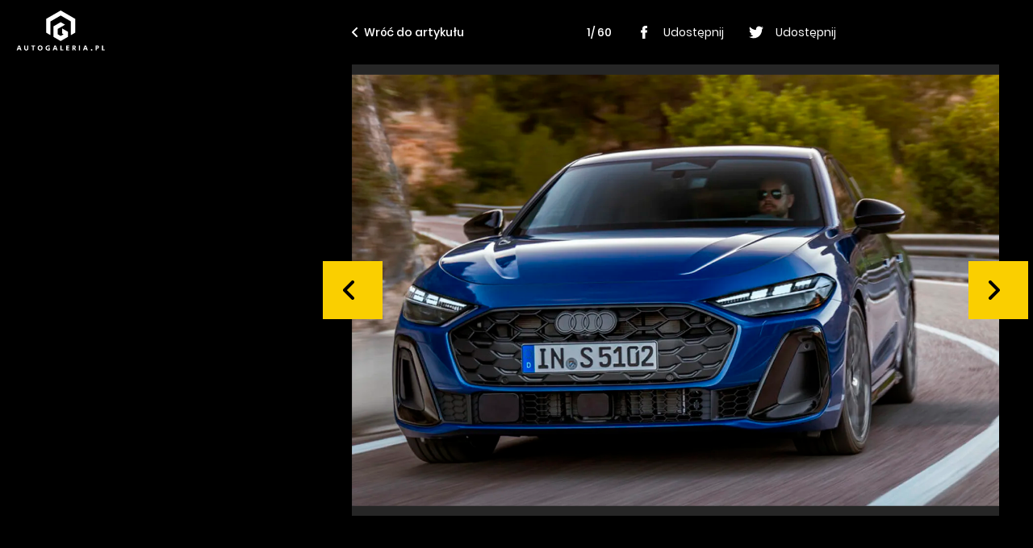

--- FILE ---
content_type: text/html; charset=utf-8
request_url: https://autogaleria.pl/audi-a5-2025-premiera-zdjecia-specyfikacja-silniki/gallery/1
body_size: 8645
content:
<!doctype html>
<html data-n-head-ssr lang="pl" data-n-head="%7B%22lang%22:%7B%22ssr%22:%22pl%22%7D%7D">
  <head >
    <meta data-n-head="ssr" charset="utf-8"><meta data-n-head="ssr" name="robots" content="max-image-preview:large"><meta data-n-head="ssr" name="viewport" content="width=device-width, initial-scale=1"><meta data-n-head="ssr" data-hid="description" name="description" content="Rzetelne testy z najlepszymi zdjęciami, najświeższe wiadomości, publicystyka, rzetelne opinie, pierwsze jazdy, świetne sesje zdjęciowe oraz forum dyskusyjne."><meta data-n-head="ssr" data-hid="keywords" name="keywords" content="nowości motoryzacyjne, motoryzacja, samochody, auto, pierwsza jazda, długi dystans, galeria zdjęć, fotografia, tapety, recenzje, nowości, wiadomości, newsy motoryzacyjne,testy,testy motoryzacyjne,opinie,opinie motoryzacyjne,forum motoryzacyjne,samochody testy,testy samochodów,samochody testy zdjęcia,forum motoryzacyjne,opinie motoryzacyjne eksperci,wywiady,dane techniczne,samochody dane techniczne,auto dane techniczne,motoryzacja dane techniczne,baza danych technicznych,testy samochodów polska,tapety motoryzacyjne,motoryzacja tapety,tapety z samochodami,nowe samochody,targi motoryzacyjne,motoryzacja,opinie,spalanie,zużycie paliwa samochody,spalanie samochody,ceny samochodów, samochody cenniki,cenniki aut,rabaty,samochody,reklamy motoryzacyjne,rzetelne opinie,testy nowych aut"><meta data-n-head="ssr" data-hid="og:title" property="og:title" content="autoGALERIA.pl | Testy, Nowości, Niezależne Opinie"><meta data-n-head="ssr" data-hid="og:url" property="og:url" content="https://autogaleria.pl"><meta data-n-head="ssr" data-hid="og:image" property="og:image" content="https://autogaleria.pl/facebook.jpg"><meta data-n-head="ssr" data-hid="twitter:card" property="twitter:card" content="summary"><meta data-n-head="ssr" data-hid="twitter:site" property="twitter:site" content="@autoGALERIA"><meta data-n-head="ssr" data-hid="charset" charset="utf-8"><meta data-n-head="ssr" data-hid="mobile-web-app-capable" name="mobile-web-app-capable" content="yes"><meta data-n-head="ssr" data-hid="apple-mobile-web-app-title" name="apple-mobile-web-app-title" content="autoGALERIA"><meta data-n-head="ssr" data-hid="author" name="author" content="Sebastian Szczepanski"><meta data-n-head="ssr" data-hid="theme-color" name="theme-color" content="#ffffff"><meta data-n-head="ssr" data-hid="og:type" name="og:type" property="og:type" content="website"><meta data-n-head="ssr" data-hid="og:site_name" name="og:site_name" property="og:site_name" content="autoGALERIA"><meta data-n-head="ssr" data-hid="og:description" name="og:description" property="og:description" content="Rzetelne testy z najlepszymi zdjęciami"><title>autoGALERIA - niezależny portal motoryzacyjny - nowości, testy</title><link data-n-head="ssr" rel="dns-prefetch" href="https://www.google-analytics.com" crossorigin="true"><link data-n-head="ssr" rel="dns-prefetch" href="https://autogaleria.pl" crossorigin="true"><link data-n-head="ssr" rel="dns-prefetch" href="https://www.youtube.com" crossorigin="true"><link data-n-head="ssr" rel="dns-prefetch" href="https://securepubads.g.doubleclick.net" crossorigin="true"><link data-n-head="ssr" rel="dns-prefetch" href="https://tpc.googlesyndication.com" crossorigin="true"><link data-n-head="ssr" rel="alternate" type="application/rss+xml" title="autoGALERIA &amp;raquo; Kanał z wpisami" href="/feed/"><link data-n-head="ssr" rel="icon" type="image/x-icon" href="/favicon/favicon.ico"><link data-n-head="ssr" rel="apple-touch-icon" sizes="57x57" href="/favicon/apple-icon-57x57.png"><link data-n-head="ssr" rel="apple-touch-icon" sizes="60x60" href="/favicon/apple-icon-60x60.png"><link data-n-head="ssr" rel="apple-touch-icon" sizes="72x72" href="/favicon/apple-icon-72x72.png"><link data-n-head="ssr" rel="apple-touch-icon" sizes="76x76" href="/favicon/apple-icon-76x76.png"><link data-n-head="ssr" rel="apple-touch-icon" sizes="114x114" href="/favicon/apple-icon-114x114.png"><link data-n-head="ssr" rel="apple-touch-icon" sizes="120x120" href="/favicon/apple-icon-120x120.png"><link data-n-head="ssr" rel="apple-touch-icon" sizes="144x144" href="/favicon/apple-icon-144x144.png"><link data-n-head="ssr" rel="apple-touch-icon" sizes="152x152" href="/favicon/apple-icon-152x152.png"><link data-n-head="ssr" rel="apple-touch-icon" sizes="180x180" href="/favicon/apple-icon-180x180.png"><link data-n-head="ssr" rel="icon" type="image/png" sizes="192x192" href="/favicon/android-icon-192x192.png"><link data-n-head="ssr" rel="icon" type="image/png" sizes="32x32" href="/favicon/favicon-32x32.png"><link data-n-head="ssr" rel="icon" type="image/png" sizes="96x96" href="/favicon/favicon-96x96.png"><link data-n-head="ssr" rel="icon" type="image/png" sizes="16x16" href="/favicon/favicon-16x16.png"><link data-n-head="ssr" data-hid="shortcut-icon" rel="shortcut icon" href="/_ably/icons/icon_64x64.efb86c.png"><link data-n-head="ssr" data-hid="apple-touch-icon" rel="apple-touch-icon" href="/_ably/icons/icon_512x512.efb86c.png" sizes="512x512"><link data-n-head="ssr" rel="manifest" href="/_ably/manifest.40498063.json" data-hid="manifest"><link rel="preload" href="/_ably/41a2650.js" as="script"><link rel="preload" href="/_ably/ad6f20c.js" as="script"><link rel="preload" href="/_ably/9039098.js" as="script"><link rel="preload" href="/_ably/css/02948a6.css" as="style"><link rel="preload" href="/_ably/cd55e01.js" as="script"><link rel="preload" href="/_ably/css/ddd3851.css" as="style"><link rel="preload" href="/_ably/1b2051f.js" as="script"><link rel="preload" href="/_ably/css/676457b.css" as="style"><link rel="preload" href="/_ably/5f2ef4a.js" as="script"><link rel="stylesheet" href="/_ably/css/02948a6.css"><link rel="stylesheet" href="/_ably/css/ddd3851.css"><link rel="stylesheet" href="/_ably/css/676457b.css">
  </head>
  <body >
    <div data-server-rendered="true" id="__nuxt"><!----><div id="__layout"><div class="l-dark"><div class="l-gallery" data-v-0e863b72><header class="minimal-header" data-v-0e863b72><div class="minimal-header__logo" data-v-0e863b72><a href="/" title="AutoGALLERIA.pl" class="logo nuxt-link-active" data-v-0e863b72><svg width="110" height="56" viewBox="0 0 110 50" xmlns="http://www.w3.org/2000/svg"><g fill="#FFF" fill-rule="evenodd"><path fill-rule="nonzero" d="M55.223.017l-18.06 10.427v17.048l5.426 3.133V13.567l12.634-7.294 12.634 7.294v17.058l5.415-3.126V10.444z"></path><path fill-rule="nonzero" d="M57.028 28.54l1.802 1.04-3.613 2.086v-.006l-3.604-2.081v-6.722l9.028-5.212-5.424-3.131-9.018 5.213v12.982l9.018 5.213 9.03-5.213v-6.256l-7.219-4.168zM4.456 47.016l-.83-2.353-.803 2.353h1.633zm-1.606-3.6h1.606l2.28 6.148H5.352l-.499-1.403H2.435l-.47 1.403H.597l2.252-6.147zm8.354 5.945a2.245 2.245 0 01-.9-.91c-.213-.39-.319-.84-.319-1.352v-3.682h1.348v3.581c0 .455.11.817.328 1.085.218.267.515.401.89.401.376 0 .674-.134.896-.401.221-.268.332-.63.332-1.085v-3.581h1.338v3.682c0 .511-.106.962-.318 1.353-.212.39-.512.694-.9.909-.388.215-.837.323-1.348.323-.51 0-.96-.108-1.347-.323m9.286-4.781h-1.68v-1.163h4.689v1.163h-1.662v4.984H20.49zm10.462 3.387c.305-.363.457-.846.457-1.449 0-.394-.07-.743-.208-1.048a1.586 1.586 0 00-.59-.701 1.587 1.587 0 00-.873-.245c-.326 0-.617.082-.872.245a1.586 1.586 0 00-.59.701 2.508 2.508 0 00-.208 1.048c0 .394.069.742.207 1.043.139.302.334.535.587.702.252.166.544.249.876.249.505 0 .91-.182 1.214-.545m-2.81 1.32a2.745 2.745 0 01-1.076-1.117c-.255-.48-.383-1.03-.383-1.652 0-.628.126-1.181.379-1.661.252-.48.609-.853 1.07-1.117.462-.265.997-.397 1.606-.397.603 0 1.136.13 1.597.392a2.7 2.7 0 011.071 1.103c.252.474.378 1.022.378 1.643 0 .634-.126 1.192-.378 1.675-.252.484-.61.859-1.07 1.127-.462.267-.995.401-1.598.401-.603 0-1.135-.132-1.596-.397m9.872.051a2.613 2.613 0 01-1.14-1.048c-.265-.455-.397-.997-.397-1.624 0-.659.14-1.24.42-1.745.28-.504.674-.895 1.181-1.172.508-.277 1.094-.415 1.759-.415.381 0 .743.043 1.084.129.342.086.645.209.91.369l-.324 1.108a3.146 3.146 0 00-.803-.347 3.198 3.198 0 00-.867-.124 2.15 2.15 0 00-1.076.263 1.82 1.82 0 00-.72.738 2.3 2.3 0 00-.254 1.103c0 .616.186 1.1.559 1.454.372.354.881.53 1.528.53.258 0 .498-.018.72-.054v-1.274h-.776v-1.08h2.003v3.194c-.634.24-1.314.36-2.04.36-.683 0-1.272-.122-1.767-.365m11.09-2.322l-.831-2.353-.803 2.353h1.634zm-1.606-3.6h1.606l2.28 6.148h-1.385l-.498-1.403h-2.419l-.47 1.403h-1.367l2.253-6.147zm7.365.001h1.339V48.4h2.215v1.163h-3.554zm7.247 0h3.737v1.163H63.43v1.227h2.003v1.126H63.43v1.468h2.418v1.163H62.11zm9.479 2.723c.313 0 .561-.08.743-.24.181-.16.272-.376.272-.647 0-.246-.08-.433-.24-.563-.16-.129-.394-.193-.701-.193h-.647v1.643h.573zm-1.856-2.723c.185-.007.53-.01 1.034-.01.51 0 .859.003 1.043.01.702.024 1.225.195 1.57.512.344.317.516.743.516 1.278 0 .456-.115.842-.346 1.159a1.61 1.61 0 01-.964.623c.129.104.261.248.396.429.136.182.324.463.564.845.252.4.507.833.766 1.301H72.76l-1.043-1.938c-.11-.203-.21-.331-.3-.383-.09-.053-.223-.079-.402-.079v2.4h-1.283v-6.147z"></path><path d="M77.782 43.417h1.338v6.147h-1.338z"></path><path d="M86.625 47.016l-.83-2.353-.804 2.353h1.634zm-1.606-3.6h1.606l2.28 6.148H87.52l-.498-1.403h-2.418l-.471 1.403h-1.366l2.252-6.147zm7.823 6.18a.913.913 0 01-.282-.669c0-.264.094-.49.282-.678a.914.914 0 01.669-.282.91.91 0 01.674.282.933.933 0 01.276.678.921.921 0 01-.276.67.91.91 0 01-.674.281.914.914 0 01-.67-.282m7.463-3.318c.302 0 .537-.086.706-.258.17-.173.254-.406.254-.702 0-.541-.298-.812-.895-.812h-.61v1.772h.545zm-1.827-2.861c.178-.006.517-.01 1.015-.01.505 0 .846.004 1.025.01.633.012 1.132.181 1.495.507.363.327.545.779.545 1.357 0 .413-.093.777-.277 1.094a1.872 1.872 0 01-.78.734 2.46 2.46 0 01-1.14.258h-.6v2.197h-1.283v-6.147zm7.818 0h1.338V48.4h2.216v1.163h-3.554z" fill-rule="nonzero"></path></g></svg></a></div> <div class="minimal-header__right" data-v-0e863b72><a href="/audi-a5-2025-premiera-zdjecia-specyfikacja-silniki" class="btn-link back-link nuxt-link-active" data-v-0e863b72><svg width="7" height="12" xmlns="http://www.w3.org/2000/svg" class="btn-link__icon" data-v-0e863b72><path d="M2.414 6l4.293-4.293A1 1 0 005.293.293l-5 5a1 1 0 000 1.414l5 5a1 1 0 001.414-1.414L2.414 6z" fill-rule="evenodd" class="fill-current"></path></svg>
        Wróć do artykułu
      </a> <div class="g-meta" data-v-0e863b72><div class="g-counter" data-v-0e863b72>
          1/ 60
        </div> <a href class="share-link" data-v-0e863b72><svg width="32" height="32" xmlns="http://www.w3.org/2000/svg" class="fill-current share-link__icon" data-v-0e863b72><path d="M12.255 16.522h1.736v7.22c0 .142.115.258.256.258h2.943a.257.257 0 00.256-.258v-7.186h1.995c.13 0 .24-.099.254-.229l.303-2.658a.26.26 0 00-.063-.201.254.254 0 00-.19-.087h-2.3v-1.666c0-.502.269-.757.797-.757h1.503A.257.257 0 0020 10.7V8.26a.257.257 0 00-.255-.258h-2.072c-.014 0-.047-.002-.095-.002-.359 0-1.608.071-2.595.988-1.093 1.017-.941 2.234-.905 2.445v1.948h-1.823a.257.257 0 00-.255.258v2.625c0 .142.114.258.255.258z" fill-rule="evenodd"></path></svg>
          Udostępnij
        </a> <a href class="share-link" data-v-0e863b72><svg width="32" height="32" xmlns="http://www.w3.org/2000/svg" class="fill-current share-link__icon" data-v-0e863b72><path d="M23.16 12.28c.006.162.01.324.01.487 0 4.946-3.714 10.647-10.509 10.647A10.35 10.35 0 017 21.734a7.384 7.384 0 005.468-1.55c-1.616-.03-2.98-1.112-3.45-2.6a3.675 3.675 0 001.667-.063c-1.69-.343-2.962-1.855-2.962-3.67v-.047c.499.28 1.068.449 1.673.468a3.753 3.753 0 01-1.642-3.115c0-.686.181-1.33.5-1.882 1.82 2.265 4.542 3.754 7.611 3.912a3.786 3.786 0 01-.095-.854c0-2.066 1.654-3.743 3.693-3.743 1.062 0 2.02.455 2.696 1.182a7.313 7.313 0 002.346-.909 3.751 3.751 0 01-1.626 2.072 7.267 7.267 0 002.121-.59 7.485 7.485 0 01-1.84 1.936z" fill-rule="evenodd"></path></svg>
          Udostępnij
        </a></div></div></header> <div class="gallery-wrapper" data-v-0e863b72><aside class="aside aside--gallery" data-v-0e863b72><div id="ad36" class="ad ad-placeholder" style="width:300px;height:600px;" data-v-5c76407d data-v-0e863b72></div></aside> <div class="g-wrapper l-gallery__slider" data-v-827a48ec data-v-0e863b72><!----> <div class="gallery" data-v-827a48ec><button class="gallery__control gallery__control--left btn btn--large" data-v-827a48ec><svg width="24" height="24" viewBox="0 0 24 24" xmlns="http://www.w3.org/2000/svg" data-v-827a48ec><g fill="none" fill-rule="evenodd"><path d="M-16-12h48v48h-48z"></path><path d="M4.828 12l8.586-8.586A2 2 0 0010.586.586l-10 10a2 2 0 000 2.828l10 10a2 2 0 002.828-2.828L4.828 12z" class="fill-current"></path></g></svg></button> <!----> <div class="gallery__track" data-v-827a48ec><span data-v-827a48ec><img src="https://autogaleria.pl/content/uploads/2024/07/IMG_0511.webp" alt="" class="gallery-item gallery-item--active" data-v-827a48ec><img src="https://autogaleria.pl/content/uploads/2024/07/IMG_0512.webp" alt="" class="gallery-item" style="display:none;" data-v-827a48ec><img src="https://autogaleria.pl/content/uploads/2024/07/IMG_0513.webp" alt="" class="gallery-item" style="display:none;" data-v-827a48ec><img src="https://autogaleria.pl/content/uploads/2024/07/IMG_0514.webp" alt="" class="gallery-item" style="display:none;" data-v-827a48ec><img src="https://autogaleria.pl/content/uploads/2024/07/IMG_0515.webp" alt="" class="gallery-item" style="display:none;" data-v-827a48ec><img src="https://autogaleria.pl/content/uploads/2024/07/IMG_0516.webp" alt="" class="gallery-item" style="display:none;" data-v-827a48ec><img src="https://autogaleria.pl/content/uploads/2024/07/IMG_0517.webp" alt="" class="gallery-item" style="display:none;" data-v-827a48ec><img src="https://autogaleria.pl/content/uploads/2024/07/IMG_0518.webp" alt="" class="gallery-item" style="display:none;" data-v-827a48ec><img src="https://autogaleria.pl/content/uploads/2024/07/IMG_0519.webp" alt="" class="gallery-item" style="display:none;" data-v-827a48ec><img src="https://autogaleria.pl/content/uploads/2024/07/IMG_0520.webp" alt="" class="gallery-item" style="display:none;" data-v-827a48ec><img src="https://autogaleria.pl/content/uploads/2024/07/IMG_0521.webp" alt="" class="gallery-item" style="display:none;" data-v-827a48ec><img src="https://autogaleria.pl/content/uploads/2024/07/IMG_0522.webp" alt="" class="gallery-item" style="display:none;" data-v-827a48ec><img src="https://autogaleria.pl/content/uploads/2024/07/IMG_0523.webp" alt="" class="gallery-item" style="display:none;" data-v-827a48ec><img src="https://autogaleria.pl/content/uploads/2024/07/audi-s5-2024-und-audi-s5-avant-2024-44.jpg" alt="" class="gallery-item" style="display:none;" data-v-827a48ec><img src="https://autogaleria.pl/content/uploads/2024/07/audi-s5-2024-und-audi-s5-avant-2024-43.jpg" alt="" class="gallery-item" style="display:none;" data-v-827a48ec><img src="https://autogaleria.pl/content/uploads/2024/07/audi-s5-2024-und-audi-s5-avant-2024-42.jpg" alt="" class="gallery-item" style="display:none;" data-v-827a48ec><img src="https://autogaleria.pl/content/uploads/2024/07/audi-s5-2024-und-audi-s5-avant-2024-41.jpg" alt="" class="gallery-item" style="display:none;" data-v-827a48ec><img src="https://autogaleria.pl/content/uploads/2024/07/audi-s5-2024-und-audi-s5-avant-2024-40.jpg" alt="" class="gallery-item" style="display:none;" data-v-827a48ec><img src="https://autogaleria.pl/content/uploads/2024/07/audi-s5-2024-und-audi-s5-avant-2024-39.jpg" alt="" class="gallery-item" style="display:none;" data-v-827a48ec><img src="https://autogaleria.pl/content/uploads/2024/07/audi-s5-2024-und-audi-s5-avant-2024-38.jpg" alt="" class="gallery-item" style="display:none;" data-v-827a48ec><img src="https://autogaleria.pl/content/uploads/2024/07/audi-s5-2024-und-audi-s5-avant-2024-37.jpg" alt="" class="gallery-item" style="display:none;" data-v-827a48ec><img src="https://autogaleria.pl/content/uploads/2024/07/audi-s5-2024-und-audi-s5-avant-2024-36.jpg" alt="" class="gallery-item" style="display:none;" data-v-827a48ec><img src="https://autogaleria.pl/content/uploads/2024/07/audi-s5-2024-und-audi-s5-avant-2024-35.jpg" alt="" class="gallery-item" style="display:none;" data-v-827a48ec><img src="https://autogaleria.pl/content/uploads/2024/07/audi-s5-2024-und-audi-s5-avant-2024-34.jpg" alt="" class="gallery-item" style="display:none;" data-v-827a48ec><img src="https://autogaleria.pl/content/uploads/2024/07/audi-s5-2024-und-audi-s5-avant-2024-33.jpg" alt="" class="gallery-item" style="display:none;" data-v-827a48ec><img src="https://autogaleria.pl/content/uploads/2024/07/audi-s5-2024-und-audi-s5-avant-2024-32.jpg" alt="" class="gallery-item" style="display:none;" data-v-827a48ec><img src="https://autogaleria.pl/content/uploads/2024/07/audi-s5-2024-und-audi-s5-avant-2024-31.jpg" alt="" class="gallery-item" style="display:none;" data-v-827a48ec><img src="https://autogaleria.pl/content/uploads/2024/07/audi-s5-2024-und-audi-s5-avant-2024-30.jpg" alt="" class="gallery-item" style="display:none;" data-v-827a48ec><img src="https://autogaleria.pl/content/uploads/2024/07/audi-s5-2024-und-audi-s5-avant-2024-29.jpg" alt="" class="gallery-item" style="display:none;" data-v-827a48ec><img src="https://autogaleria.pl/content/uploads/2024/07/audi-s5-2024-und-audi-s5-avant-2024-28.jpg" alt="" class="gallery-item" style="display:none;" data-v-827a48ec><img src="https://autogaleria.pl/content/uploads/2024/07/audi-s5-2024-und-audi-s5-avant-2024-27.jpg" alt="" class="gallery-item" style="display:none;" data-v-827a48ec><img src="https://autogaleria.pl/content/uploads/2024/07/audi-s5-2024-und-audi-s5-avant-2024-26.jpg" alt="" class="gallery-item" style="display:none;" data-v-827a48ec><img src="https://autogaleria.pl/content/uploads/2024/07/audi-s5-2024-und-audi-s5-avant-2024-25.jpg" alt="" class="gallery-item" style="display:none;" data-v-827a48ec><img src="https://autogaleria.pl/content/uploads/2024/07/audi-s5-2024-und-audi-s5-avant-2024-24.jpg" alt="" class="gallery-item" style="display:none;" data-v-827a48ec><img src="https://autogaleria.pl/content/uploads/2024/07/audi-s5-2024-und-audi-s5-avant-2024-23.jpg" alt="" class="gallery-item" style="display:none;" data-v-827a48ec><img src="https://autogaleria.pl/content/uploads/2024/07/audi-s5-2024-und-audi-s5-avant-2024-22.jpg" alt="" class="gallery-item" style="display:none;" data-v-827a48ec><img src="https://autogaleria.pl/content/uploads/2024/07/audi-s5-2024-und-audi-s5-avant-2024-21.jpg" alt="" class="gallery-item" style="display:none;" data-v-827a48ec><img src="https://autogaleria.pl/content/uploads/2024/07/audi-s5-2024-und-audi-s5-avant-2024-20.jpg" alt="" class="gallery-item" style="display:none;" data-v-827a48ec><img src="https://autogaleria.pl/content/uploads/2024/07/audi-s5-2024-und-audi-s5-avant-2024-19.jpg" alt="" class="gallery-item" style="display:none;" data-v-827a48ec><img src="https://autogaleria.pl/content/uploads/2024/07/audi-s5-2024-und-audi-s5-avant-2024-18.jpg" alt="" class="gallery-item" style="display:none;" data-v-827a48ec><img src="https://autogaleria.pl/content/uploads/2024/07/audi-s5-2024-und-audi-s5-avant-2024-17.jpg" alt="" class="gallery-item" style="display:none;" data-v-827a48ec><img src="https://autogaleria.pl/content/uploads/2024/07/audi-s5-2024-und-audi-s5-avant-2024-16.jpg" alt="" class="gallery-item" style="display:none;" data-v-827a48ec><img src="https://autogaleria.pl/content/uploads/2024/07/audi-s5-2024-und-audi-s5-avant-2024-15.jpg" alt="" class="gallery-item" style="display:none;" data-v-827a48ec><img src="https://autogaleria.pl/content/uploads/2024/07/audi-s5-2024-und-audi-s5-avant-2024-14.jpg" alt="" class="gallery-item" style="display:none;" data-v-827a48ec><img src="https://autogaleria.pl/content/uploads/2024/07/audi-s5-2024-und-audi-s5-avant-2024-13.jpg" alt="" class="gallery-item" style="display:none;" data-v-827a48ec><img src="https://autogaleria.pl/content/uploads/2024/07/audi-s5-2024-und-audi-s5-avant-2024-12.jpg" alt="" class="gallery-item" style="display:none;" data-v-827a48ec><img src="https://autogaleria.pl/content/uploads/2024/07/audi-s5-2024-und-audi-s5-avant-2024-11.jpg" alt="" class="gallery-item" style="display:none;" data-v-827a48ec><img src="https://autogaleria.pl/content/uploads/2024/07/audi-s5-2024-und-audi-s5-avant-2024-10.jpg" alt="" class="gallery-item" style="display:none;" data-v-827a48ec><img src="https://autogaleria.pl/content/uploads/2024/07/audi-s5-2024-und-audi-s5-avant-2024-9.jpg" alt="" class="gallery-item" style="display:none;" data-v-827a48ec><img src="https://autogaleria.pl/content/uploads/2024/07/audi-s5-2024-und-audi-s5-avant-2024-8.jpg" alt="" class="gallery-item" style="display:none;" data-v-827a48ec><img src="https://autogaleria.pl/content/uploads/2024/07/audi-s5-2024-und-audi-s5-avant-2024-7.jpg" alt="" class="gallery-item" style="display:none;" data-v-827a48ec><img src="https://autogaleria.pl/content/uploads/2024/07/audi-s5-2024-und-audi-s5-avant-2024-6.jpg" alt="" class="gallery-item" style="display:none;" data-v-827a48ec><img src="https://autogaleria.pl/content/uploads/2024/07/audi-s5-2024-und-audi-s5-avant-2024-5.jpg" alt="" class="gallery-item" style="display:none;" data-v-827a48ec><img src="https://autogaleria.pl/content/uploads/2024/07/audi-s5-2024-und-audi-s5-avant-2024-4.jpg" alt="" class="gallery-item" style="display:none;" data-v-827a48ec><img src="https://autogaleria.pl/content/uploads/2024/07/audi-s5-2024-und-audi-s5-avant-2024-3.jpg" alt="" class="gallery-item" style="display:none;" data-v-827a48ec><img src="https://autogaleria.pl/content/uploads/2024/07/audi-s5-2024-und-audi-s5-avant-2024-2.jpg" alt="" class="gallery-item" style="display:none;" data-v-827a48ec><img src="https://autogaleria.pl/content/uploads/2024/07/audi-s5-2024-und-audi-s5-avant-2024-1.jpg" alt="" class="gallery-item" style="display:none;" data-v-827a48ec><img src="https://autogaleria.pl/content/uploads/2024/07/audi-s5-2024-und-audi-s5-avant-2024.jpg" alt="" class="gallery-item" style="display:none;" data-v-827a48ec><img src="https://autogaleria.pl/content/uploads/2024/07/audi-a5-2024.jpg" alt="" class="gallery-item" style="display:none;" data-v-827a48ec><img src="https://autogaleria.pl/content/uploads/2024/07/audi-a5-avant-2024.jpg" alt="" class="gallery-item" style="display:none;" data-v-827a48ec></span></div> <button class="gallery__control gallery__control--right btn btn--large" data-v-827a48ec><svg width="24" height="24" viewBox="0 0 24 24" xmlns="http://www.w3.org/2000/svg" data-v-827a48ec><g fill="none" fill-rule="evenodd"><path d="M-18-12h48v48h-48z"></path><path d="M9.172 12L.586 3.414A2 2 0 013.414.586l10 10a2 2 0 010 2.828l-10 10a2 2 0 01-2.828-2.828L9.172 12z" class="fill-current"></path></g></svg></button></div> <!----></div></div></div></div></div></div><script type="f043fc95df8e1a7664615252-text/javascript">window.__NUXT__=(function(a,b,c,d,e,f,g,h){return {layout:"blank",data:[{}],fetch:{},error:a,state:{author:{posts:[],current:a,count:a,mutationTypes:{}},car:{posts:[],current:a,count:a,mutationTypes:{}},category:{posts:[],current:a,count:a,mutationTypes:{}},page:{homepage:a,mutationTypes:{}},post:{posts:[],current:{date:"2024-07-16 11:07:12",thumbnail:d,author:{name:"Piotr Zajt",avatar:a,key:"piotr-zajt"},title:"Audi A5 2025 oficjalnie zaprezentowane. Jest diesel, jest benzyna, jest hybryda",body:"\u003Cul\u003E\n\u003Cli\u003E\u003Cstrong\u003ENowe Audi A5 2025 łączy cechy modelu A4 i A5\u003C\u002Fstrong\u003E\u003C\u002Fli\u003E\n\u003Cli\u003E\u003Cstrong\u003EW ofercie dostępny jest liftback (Sportback) i kombi (Avant)\u003C\u002Fstrong\u003E\u003C\u002Fli\u003E\n\u003Cli\u003E\u003Cstrong\u003EPod maską znajdziemy silniki benzynowe, wysokoprężne i hybrydowe\u003C\u002Fstrong\u003E\u003C\u002Fli\u003E\n\u003Cli\u003E\u003Cstrong\u003EWyposażenie wchodzi tutaj na nowy poziom\u003C\u002Fstrong\u003E\u003C\u002Fli\u003E\n\u003C\u002Ful\u003E\n\u003Cp\u003ETo była jedna z najdłużej opóźnianych premier. \u003Cstrong\u003EAudi A5 2025\u003C\u002Fstrong\u003E debiutuje na rynku blisko dekadę po premierze swoich poprzedników. Rynek musiał długo czekać, ale wszystko wskazuje na to, że było warto. Marka z Ingolstadt przyłożyła się do swojej pracy i stworzyła \"dwa w jednym\" w najlepszym wydaniu.\u003C\u002Fp\u003E\n\u003Cp\u003EPisaliśmy już o tym wielokrotnie, ale czas to powtórzyć ostatni raz - A5 zastępuje A4. Według nowej nomenklatury marki, cyfry nieparzyste przypadają samochodom spalinowym, a parzyste elektrycznym.\u003Cstrong\u003E Tym samym pod jedną nazwą ukryto następcę popularnego A4 i A5 Sportback, oraz praktyczne kombi.\u003C\u002Fstrong\u003E\u003C\u002Fp\u003E\n\u003Cp\u003EFani coupe i kabrioletów niestety nie mają powodów do świętowania. Takich wersji nadwoziowych już nie zobaczymy. Co więcej, klasycznego sedana też nie będzie w ofercie tego modelu. Tutaj może to być jednak dobry ruch.\u003C\u002Fp\u003E\n\u003Ch2\u003EAudi A5 2025. Czym wyróżnia się ten model?\u003C\u002Fh2\u003E\n\u003Cp\u003EPrzede wszystkim stylistyką, która jest zarazem typowa dla marki, ale ma też sporo świeżości. Widać tutaj ewolucję designu, który był obecny w \u003Ca href=\"https:\u002F\u002Fautogaleria.pl\u002Faudi-a4-b10-a5-nomenklatura-2023\u002F\"\u003E\u003Cstrong\u003Eaktualnej jeszcze generacji modeli A4 i A5\u003C\u002Fstrong\u003E\u003C\u002Fa\u003E. Te charakterystyczne linie dostały jednak więcej \"dynamiki\" i prezentują się dużo atrakcyjniej.\u003C\u002Fp\u003E\n\u003Cp\u003EWarto tutaj zwrócić uwagę na linię boczną, w której zgrabnie podkreślono błotniki. Ciekawym detalem są też klamki ukryte w linii nadwozia. To jedyny model z nadchodzących nowości, który wyposażono w taki gadżet.\u003C\u002Fp\u003E\n\u003Cp\u003ETył interpretuje na nowo pomysły Audi z innych modeli. Jest ledowa listwa i garść przetłoczeń, a całość prezentuje się bardzo dobrze. Można więc śmiało powiedzieć, że pod kątem designu marka z Ingolstadt zadowoli swoich klientów.\u003C\u002Fp\u003E\n\u003Ch3\u003EA jak wygląda nowe A5 w środku?\u003C\u002Fh3\u003E\n\u003Cp\u003ETutaj także nie ma zaskoczenia. Model \u003Ca href=\"https:\u002F\u002Fautogaleria.pl\u002Faudi-q6-e-tron-2025-premiera-zdjecia-informacje\u002F\"\u003EQ6 E-Tron\u003C\u002Fa\u003E przetarł szlak i pokazał kierunek, w którym zmierza marka. Tutaj mamy więc dokładnie to samo. Kierowcę otulają dwa ekrany, w tym jeden zakrzywiony - odpowiedzialny za multimedia. Po stronie pasażera opcjonalnie pojawia się trzeci wyświetlacz. Sam design deski rozdzielczej jest prosty, przyjazny i naprawdę udany.\u003C\u002Fp\u003E\n\u003Cp\u003E\u003Ca href=\"\u002Fcontent\u002Fuploads\u002F2024\u002F07\u002FIMG_0518-1024x683.webp\" is=\"content-image\"\u003E\u003Cimg class=\"alignnone wp-image-333936 size-full\" src=\"\u002Fcontent\u002Fuploads\u002F2024\u002F07\u002FIMG_0518.webp\" alt=\"Audi A5 2025 wnętrze\" width=\"1320\" height=\"880\" \u002F\u003E\u003C\u002Fa\u003E\u003C\u002Fp\u003E\n\u003Cp\u003ENowa generacja modelu A5 urosła. Jest o 67 mm dłuższa od poprzednika i ma 4829 mm długości. Rozstaw osi też wzrósł i to aż o 8 cm. Teraz wynosi 2900 mm i powinno się to przełożyć na wyraźnie więcej miejsca z tyłu.\u003C\u002Fp\u003E\n\u003Ch3\u003EJakie silniki znajdziemy w Audi A5 2025?\u003C\u002Fh3\u003E\n\u003Cp\u003ETutaj mamy dobrą wiadomość - są benzynowe konstrukcje, są hybrydy plug-in, jest też diesel. Ba, na rynku nie zabraknie Audi S5, które ma 367 KM z silnika 3.0 V6 z doładowaniem. To silnik z miękką hybrydą, która pozwoli na manewrowanie i parkowanie w trybie elektrycznym.\u003C\u002Fp\u003E\n\u003Cp\u003EGamę silników benzynowych na start otwiera rodzina jednostki 2.0 TFSI. Tutaj dostajemy następujące warianty, w większości z układem MHEV.\u003C\u002Fp\u003E\n\u003Cul\u003E\n\u003Cli\u003E\u003Cstrong\u003E2.0 TFSI 150 KM\u003C\u002Fstrong\u003E\u003C\u002Fli\u003E\n\u003Cli\u003E\u003Cstrong\u003E2.0 TFSI 204 KM Quattro\u003C\u002Fstrong\u003E\u003C\u002Fli\u003E\n\u003Cli\u003E\u003Cstrong\u003E2.0 TFSI 272 KM Quattro\u003C\u002Fstrong\u003E\u003C\u002Fli\u003E\n\u003C\u002Ful\u003E\n\u003Cp\u003EOferta diesli nie jest duża, ale powinna zadowolić klientów marki\u003C\u002Fp\u003E\n\u003Cul\u003E\n\u003Cli\u003E\u003Cstrong\u003E2.0 TDI\u003C\u002Fstrong\u003E\u003C\u002Fli\u003E\n\u003Cli\u003E\u003Cstrong\u003E2.0 TDI quattro ultra\u003C\u002Fstrong\u003E\u003C\u002Fli\u003E\n\u003C\u002Ful\u003E\n\u003Cp\u003EOba dysponują mocą 204 KM i mają być wyraźnie oszczędniejsze (0,4 l\u002F100 km, dzięki układowi MHEV).\u003C\u002Fp\u003E\n\u003Cp\u003EW żadnym silniku nie dostaniecie \"manuala\" - każde Audi A5 będzie dysponować siedmiobiegową skrzynią DSG.\u003C\u002Fp\u003E\n\u003Cp\u003EHybrydy plug-in mają być mocną stroną tego samochodu. Niemcy połączyli tutaj silnik 2.0 TFSI z jednostką elektryczną. Dostępne będą dwa warianty.\u003C\u002Fp\u003E\n\u003Cul\u003E\n\u003Cli\u003E\u003Cstrong\u003E2.0 TFSIe 299 KM\u003C\u002Fstrong\u003E\u003C\u002Fli\u003E\n\u003Cli\u003E\u003Cstrong\u003E2.0 TFSIe 367 KM\u003C\u002Fstrong\u003E\u003C\u002Fli\u003E\n\u003C\u002Ful\u003E\n\u003Cp\u003EKażda z nich ma mieć możliwość przejechanie nawet 100 km bez użycia silnika spalinowego.\u003C\u002Fp\u003E\n\u003Cp\u003EOprócz tego nowa A-piątka dostanie nowy system wektorowania momentu obrotowego, a w opcji pojawi się też adaptacyjne zawieszenie. Wersje Quattro mają zmieniony mechanizm różnicowy i mają znacznie poprawić zwinność auta względem generacji B9.\u003C\u002Fp\u003E\n\u003Ch2\u003EAudi A5 2025 - kiedy w salonach?\u003C\u002Fh2\u003E\n\u003Cp\u003EWedług informacji prasowych, samochód powinien pojawić się u dealerów w listopadzie tego roku. Ceny poznamy bliżej tej daty, jednakże Audi A5 ze 150-konną benzyną w Niemczech ma kosztować 45 200 Euro. Dopłata za model Avant wyniesie 1000 Euro.\u003C\u002Fp\u003E\n",type:"post",hideThumbnail:b,urlKey:"audi-a5-2025-premiera-zdjecia-specyfikacja-silniki",tags:[{name:"audi a5",id:4682,slug:"audi-a5"},{name:"audi a5 sportback",id:4684,slug:"audi-a5-sportback"},{name:"audi a5 ceny",id:5359,slug:"audi-a5-ceny"},{name:"nowe audi a5",id:5366,slug:"nowe-audi-a5"},{name:"Audi A5 B10",id:46214,slug:"audi-a5-b10"},{name:"Audi A5 B10 Avant",id:46796,slug:"audi-a5-b10-avant"},{name:"Audi A5 2024",id:46798,slug:"audi-a5-2024"},{name:"Audi A5 2025",id:60924,slug:"audi-a5-2025"},{name:"Audi A5 Avant",id:60925,slug:"audi-a5-avant"},{name:"Audi A5 premiera",id:60926,slug:"audi-a5-premiera"},{name:"Audi A5 nowy model",id:61399,slug:"audi-a5-nowy-model"},{name:"Audi A5 quattro",id:61492,slug:"audi-a5-quattro"},{name:"Audi A5 A4",id:61493,slug:"audi-a5-a4"},{name:"Audi A5 TDi",id:61494,slug:"audi-a5-tdi"},{name:"Audi A5 TFSi",id:61495,slug:"audi-a5-tfsi"},{name:"Audi S5 2024",id:61496,slug:"audi-s5-2024"},{name:"Nowe Audi A5 2024",id:61497,slug:"nowe-audi-a5-2024"},{name:"Audi A5 B10 Sportback",id:61498,slug:"audi-a5-b10-sportback"}],cars:[{name:"Audi",id:77,slug:"audi"}],path:[{path:e,name:f},{path:"\u002Fcategory\u002Fnowosci-i-premiery",name:g}],pros:[],tables:[],meta:{description:h,title:"Audi A5 2025 oficjalnie zaprezentowane. Jest diesel, benzyna i hybryda"},id:333973,categories:[{path:[{path:e,name:f}],name:g,id:217,slug:"nowosci-i-premiery"}],excerpt:h,gallery:["\u002Fcontent\u002Fuploads\u002F2024\u002F07\u002FIMG_0511.webp","\u002Fcontent\u002Fuploads\u002F2024\u002F07\u002FIMG_0512.webp","\u002Fcontent\u002Fuploads\u002F2024\u002F07\u002FIMG_0513.webp","\u002Fcontent\u002Fuploads\u002F2024\u002F07\u002FIMG_0514.webp","\u002Fcontent\u002Fuploads\u002F2024\u002F07\u002FIMG_0515.webp","\u002Fcontent\u002Fuploads\u002F2024\u002F07\u002FIMG_0516.webp","\u002Fcontent\u002Fuploads\u002F2024\u002F07\u002FIMG_0517.webp","\u002Fcontent\u002Fuploads\u002F2024\u002F07\u002FIMG_0518.webp","\u002Fcontent\u002Fuploads\u002F2024\u002F07\u002FIMG_0519.webp","\u002Fcontent\u002Fuploads\u002F2024\u002F07\u002FIMG_0520.webp","\u002Fcontent\u002Fuploads\u002F2024\u002F07\u002FIMG_0521.webp","\u002Fcontent\u002Fuploads\u002F2024\u002F07\u002FIMG_0522.webp","\u002Fcontent\u002Fuploads\u002F2024\u002F07\u002FIMG_0523.webp","\u002Fcontent\u002Fuploads\u002F2024\u002F07\u002Faudi-s5-2024-und-audi-s5-avant-2024-44.jpg","\u002Fcontent\u002Fuploads\u002F2024\u002F07\u002Faudi-s5-2024-und-audi-s5-avant-2024-43.jpg","\u002Fcontent\u002Fuploads\u002F2024\u002F07\u002Faudi-s5-2024-und-audi-s5-avant-2024-42.jpg","\u002Fcontent\u002Fuploads\u002F2024\u002F07\u002Faudi-s5-2024-und-audi-s5-avant-2024-41.jpg","\u002Fcontent\u002Fuploads\u002F2024\u002F07\u002Faudi-s5-2024-und-audi-s5-avant-2024-40.jpg","\u002Fcontent\u002Fuploads\u002F2024\u002F07\u002Faudi-s5-2024-und-audi-s5-avant-2024-39.jpg","\u002Fcontent\u002Fuploads\u002F2024\u002F07\u002Faudi-s5-2024-und-audi-s5-avant-2024-38.jpg","\u002Fcontent\u002Fuploads\u002F2024\u002F07\u002Faudi-s5-2024-und-audi-s5-avant-2024-37.jpg","\u002Fcontent\u002Fuploads\u002F2024\u002F07\u002Faudi-s5-2024-und-audi-s5-avant-2024-36.jpg","\u002Fcontent\u002Fuploads\u002F2024\u002F07\u002Faudi-s5-2024-und-audi-s5-avant-2024-35.jpg","\u002Fcontent\u002Fuploads\u002F2024\u002F07\u002Faudi-s5-2024-und-audi-s5-avant-2024-34.jpg","\u002Fcontent\u002Fuploads\u002F2024\u002F07\u002Faudi-s5-2024-und-audi-s5-avant-2024-33.jpg","\u002Fcontent\u002Fuploads\u002F2024\u002F07\u002Faudi-s5-2024-und-audi-s5-avant-2024-32.jpg","\u002Fcontent\u002Fuploads\u002F2024\u002F07\u002Faudi-s5-2024-und-audi-s5-avant-2024-31.jpg","\u002Fcontent\u002Fuploads\u002F2024\u002F07\u002Faudi-s5-2024-und-audi-s5-avant-2024-30.jpg","\u002Fcontent\u002Fuploads\u002F2024\u002F07\u002Faudi-s5-2024-und-audi-s5-avant-2024-29.jpg","\u002Fcontent\u002Fuploads\u002F2024\u002F07\u002Faudi-s5-2024-und-audi-s5-avant-2024-28.jpg","\u002Fcontent\u002Fuploads\u002F2024\u002F07\u002Faudi-s5-2024-und-audi-s5-avant-2024-27.jpg","\u002Fcontent\u002Fuploads\u002F2024\u002F07\u002Faudi-s5-2024-und-audi-s5-avant-2024-26.jpg","\u002Fcontent\u002Fuploads\u002F2024\u002F07\u002Faudi-s5-2024-und-audi-s5-avant-2024-25.jpg","\u002Fcontent\u002Fuploads\u002F2024\u002F07\u002Faudi-s5-2024-und-audi-s5-avant-2024-24.jpg","\u002Fcontent\u002Fuploads\u002F2024\u002F07\u002Faudi-s5-2024-und-audi-s5-avant-2024-23.jpg",d,"\u002Fcontent\u002Fuploads\u002F2024\u002F07\u002Faudi-s5-2024-und-audi-s5-avant-2024-21.jpg","\u002Fcontent\u002Fuploads\u002F2024\u002F07\u002Faudi-s5-2024-und-audi-s5-avant-2024-20.jpg","\u002Fcontent\u002Fuploads\u002F2024\u002F07\u002Faudi-s5-2024-und-audi-s5-avant-2024-19.jpg","\u002Fcontent\u002Fuploads\u002F2024\u002F07\u002Faudi-s5-2024-und-audi-s5-avant-2024-18.jpg","\u002Fcontent\u002Fuploads\u002F2024\u002F07\u002Faudi-s5-2024-und-audi-s5-avant-2024-17.jpg","\u002Fcontent\u002Fuploads\u002F2024\u002F07\u002Faudi-s5-2024-und-audi-s5-avant-2024-16.jpg","\u002Fcontent\u002Fuploads\u002F2024\u002F07\u002Faudi-s5-2024-und-audi-s5-avant-2024-15.jpg","\u002Fcontent\u002Fuploads\u002F2024\u002F07\u002Faudi-s5-2024-und-audi-s5-avant-2024-14.jpg","\u002Fcontent\u002Fuploads\u002F2024\u002F07\u002Faudi-s5-2024-und-audi-s5-avant-2024-13.jpg","\u002Fcontent\u002Fuploads\u002F2024\u002F07\u002Faudi-s5-2024-und-audi-s5-avant-2024-12.jpg","\u002Fcontent\u002Fuploads\u002F2024\u002F07\u002Faudi-s5-2024-und-audi-s5-avant-2024-11.jpg","\u002Fcontent\u002Fuploads\u002F2024\u002F07\u002Faudi-s5-2024-und-audi-s5-avant-2024-10.jpg","\u002Fcontent\u002Fuploads\u002F2024\u002F07\u002Faudi-s5-2024-und-audi-s5-avant-2024-9.jpg","\u002Fcontent\u002Fuploads\u002F2024\u002F07\u002Faudi-s5-2024-und-audi-s5-avant-2024-8.jpg","\u002Fcontent\u002Fuploads\u002F2024\u002F07\u002Faudi-s5-2024-und-audi-s5-avant-2024-7.jpg","\u002Fcontent\u002Fuploads\u002F2024\u002F07\u002Faudi-s5-2024-und-audi-s5-avant-2024-6.jpg","\u002Fcontent\u002Fuploads\u002F2024\u002F07\u002Faudi-s5-2024-und-audi-s5-avant-2024-5.jpg","\u002Fcontent\u002Fuploads\u002F2024\u002F07\u002Faudi-s5-2024-und-audi-s5-avant-2024-4.jpg","\u002Fcontent\u002Fuploads\u002F2024\u002F07\u002Faudi-s5-2024-und-audi-s5-avant-2024-3.jpg","\u002Fcontent\u002Fuploads\u002F2024\u002F07\u002Faudi-s5-2024-und-audi-s5-avant-2024-2.jpg","\u002Fcontent\u002Fuploads\u002F2024\u002F07\u002Faudi-s5-2024-und-audi-s5-avant-2024-1.jpg","\u002Fcontent\u002Fuploads\u002F2024\u002F07\u002Faudi-s5-2024-und-audi-s5-avant-2024.jpg","\u002Fcontent\u002Fuploads\u002F2024\u002F07\u002Faudi-a5-2024.jpg","\u002Fcontent\u002Fuploads\u002F2024\u002F07\u002Faudi-a5-avant-2024.jpg"],isHot:b,timestamp:1721122752,cons:[]},count:0,mutationTypes:{}},tag:{posts:[],current:a,count:a,mutationTypes:{}},ui:{menus:{},options:{},isSearchOpened:c,isMobileMenuOpened:c,loading:c,isFooterVisible:b,showAds:b,mutationTypes:{}},wallpaper:{posts:[],count:a,mutationTypes:{}}},serverRendered:b,routePath:"\u002Faudi-a5-2025-premiera-zdjecia-specyfikacja-silniki\u002Fgallery\u002F1",config:{_app:{basePath:"\u002F",assetsPath:"\u002F_ably\u002F",cdnURL:a}}}}(null,true,false,"\u002Fcontent\u002Fuploads\u002F2024\u002F07\u002Faudi-s5-2024-und-audi-s5-avant-2024-22.jpg","\u002Fcategory\u002Fnowosci","NOWOŚCI","Nowości i premiery","Nareszcie! Po długim oczekiwaniu przyszedł czas na premierę samochodu, na który czeka wiele osób. Przed Wami nowe Audi A5 2025. Oto wszystko, co chcecie o nim wiedzieć."));</script><script src="/_ably/41a2650.js" defer type="f043fc95df8e1a7664615252-text/javascript"></script><script src="/_ably/1b2051f.js" defer type="f043fc95df8e1a7664615252-text/javascript"></script><script src="/_ably/5f2ef4a.js" defer type="f043fc95df8e1a7664615252-text/javascript"></script><script src="/_ably/ad6f20c.js" defer type="f043fc95df8e1a7664615252-text/javascript"></script><script src="/_ably/9039098.js" defer type="f043fc95df8e1a7664615252-text/javascript"></script><script src="/_ably/cd55e01.js" defer type="f043fc95df8e1a7664615252-text/javascript"></script><script data-n-head="ssr" src="//lib.ads4g.pl/publisher/autogaleria.pl/c40e36538ab6d19c6c8e.js" data-body="true" async type="f043fc95df8e1a7664615252-text/javascript"></script>
  <script src="/cdn-cgi/scripts/7d0fa10a/cloudflare-static/rocket-loader.min.js" data-cf-settings="f043fc95df8e1a7664615252-|49" defer></script></body>
</html>


--- FILE ---
content_type: text/css; charset=UTF-8
request_url: https://autogaleria.pl/_ably/css/02948a6.css
body_size: 5045
content:
.btn{--bg-opacity:1;--text-opacity:1;align-items:center;background-color:#facf00;background-color:rgba(250,207,0,var(--bg-opacity));color:#000;color:rgba(0,0,0,var(--text-opacity));cursor:pointer;display:inline-flex;font-size:.875rem;font-weight:500;min-height:3rem;padding-left:.5rem;padding-right:.5rem;-webkit-text-decoration:none;text-decoration:none;transition:all .3s ease}@media (min-width:768px){.btn{padding-left:1.5625rem;padding-right:1.5625rem}}.btn--small{font-size:.75rem;min-height:2rem;min-width:2rem;padding-left:.5rem;padding-right:.5rem}.btn--big{font-size:.875rem;min-height:3rem}@media (min-width:640px){.btn--big{font-size:1rem;min-height:4.25rem;min-width:4.25rem}}.btn--large{justify-content:center;min-height:4.5rem;min-width:4.5rem}@media (max-width:640px){.btn--wide{justify-content:center;text-align:center;width:100%}}@media (min-width:768px){.btn--wide{padding-left:7.5rem;padding-right:7.5rem}}.btn:active,.btn:focus,.btn:hover{--bg-opacity:1;background-color:#c9a600;background-color:rgba(201,166,0,var(--bg-opacity))}.btn--black{--bg-opacity:1;--text-opacity:1;color:#fff;color:rgba(255,255,255,var(--text-opacity))}.btn--black,.btn--black:hover{background-color:#000;background-color:rgba(0,0,0,var(--bg-opacity))}.btn--black:hover{--bg-opacity:1}.btn--white{background-color:#fff;background-color:rgba(255,255,255,var(--bg-opacity));color:#000;color:rgba(0,0,0,var(--text-opacity))}.btn--white,.btn--white:hover{--bg-opacity:1;--text-opacity:1}.btn--white:hover{background-color:#094225;background-color:rgba(9,66,37,var(--bg-opacity));color:#fff;color:rgba(255,255,255,var(--text-opacity))}.img-placeholder[data-v-6a57e2fc]{--bg-opacity:1;background-color:#ebebeb;background-color:rgba(235,235,235,var(--bg-opacity));background:#ebebeb url(/_ably/img/autogaleria-logo.55c2379.png) no-repeat 50%;max-width:100%}.p-thumb[data-v-1a5b2cbc]{max-width:100%;padding-bottom:var(--thumb-padding);position:relative;width:var(--thumb-width)}@media (max-width:640px){.p-thumb[data-v-1a5b2cbc]{width:100%}}.p-thumb--placeholder[data-v-1a5b2cbc]{--bg-opacity:1;background-color:#ebebeb;background-color:rgba(235,235,235,var(--bg-opacity));background:#ebebeb url(/_ably/img/autogaleria-logo.55c2379.png) no-repeat 50%;max-width:100%}.p-thumb__img[data-v-1a5b2cbc]{bottom:0;left:0;position:absolute;right:0;top:0;width:100%;z-index:0}.c-label--badge[data-v-4a8f4780]{background-color:#fff;background-color:rgba(255,255,255,var(--bg-opacity));margin-bottom:0;opacity:1;padding-left:1rem;padding-right:1rem}.c-label--badge[data-v-4a8f4780],.hot-badge[data-v-afee4b8a]{--bg-opacity:1;align-items:center;display:inline-flex;height:2.25rem}.hot-badge[data-v-afee4b8a]{--text-opacity:1;background-color:#cb0000;background-color:rgba(203,0,0,var(--bg-opacity));color:#fff;color:rgba(255,255,255,var(--text-opacity));justify-content:center;width:2.25rem}.error-msg[data-v-6b144f21]{margin-bottom:5rem;text-align:center}.h1[data-v-6b144f21]{margin-bottom:2rem}.posts__title[data-v-6b144f21]{margin-bottom:1.5rem;text-align:center}.nuxt-progress{background-color:#000;height:3px;left:0;opacity:1;position:fixed;right:0;top:0;transition:width .1s,opacity .4s;width:0;z-index:999999}.nuxt-progress.nuxt-progress-notransition{transition:none}.nuxt-progress-failed{background-color:red}
/*! normalize.css v8.0.1 | MIT License | github.com/necolas/normalize.css */html{-webkit-text-size-adjust:100%;line-height:1.15}body{margin:0}main{display:block}h1{font-size:2em;margin:.67em 0}hr{box-sizing:content-box;height:0;overflow:visible}pre{font-family:monospace,monospace;font-size:1em}a{background-color:transparent}abbr[title]{border-bottom:none;-webkit-text-decoration:underline;text-decoration:underline;-webkit-text-decoration:underline dotted;text-decoration:underline dotted}b,strong{font-weight:bolder}code,kbd,samp{font-family:monospace,monospace;font-size:1em}small{font-size:80%}sub,sup{font-size:75%;line-height:0;position:relative;vertical-align:baseline}sub{bottom:-.25em}sup{top:-.5em}img{border-style:none}button,input,optgroup,select,textarea{font-family:inherit;font-size:100%;line-height:1.15;margin:0}button,input{overflow:visible}button,select{text-transform:none}[type=button],[type=reset],[type=submit],button{-webkit-appearance:button}[type=button]::-moz-focus-inner,[type=reset]::-moz-focus-inner,[type=submit]::-moz-focus-inner,button::-moz-focus-inner{border-style:none;padding:0}[type=button]:-moz-focusring,[type=reset]:-moz-focusring,[type=submit]:-moz-focusring,button:-moz-focusring{outline:1px dotted ButtonText}fieldset{padding:.35em .75em .625em}legend{box-sizing:border-box;color:inherit;display:table;max-width:100%;padding:0;white-space:normal}progress{vertical-align:baseline}textarea{overflow:auto}[type=checkbox],[type=radio]{box-sizing:border-box;padding:0}[type=number]::-webkit-inner-spin-button,[type=number]::-webkit-outer-spin-button{height:auto}[type=search]{-webkit-appearance:textfield;outline-offset:-2px}[type=search]::-webkit-search-decoration{-webkit-appearance:none}::-webkit-file-upload-button{-webkit-appearance:button;font:inherit}details{display:block}summary{display:list-item}[hidden],template{display:none}html{box-sizing:border-box;font-family:sans-serif}*,:after,:before{box-sizing:inherit}blockquote,dd,dl,figure,h1,h2,h3,h4,h5,h6,p,pre{margin:0}button{background:transparent;border:0;padding:0}button:focus{outline:1px dotted;outline:5px auto -webkit-focus-ring-color}fieldset{border:0;margin:0;padding:0}iframe{border:0}ol,ul{list-style:none;margin:0;padding:0}@font-face{font-display:swap;font-family:Poppins;font-style:normal;font-weight:400;src:url(/_ably/fonts/poppins-v6-latin_latin-ext-regular.f51ac83.eot);src:local("Poppins Regular"),local("Poppins-Regular"),url(/_ably/fonts/poppins-v6-latin_latin-ext-regular.f51ac83.eot?#iefix) format("embedded-opentype"),url(/_ably/fonts/poppins-v6-latin_latin-ext-regular.b74feac.woff2) format("woff2"),url(/_ably/fonts/poppins-v6-latin_latin-ext-regular.3c8051a.woff) format("woff"),url(/_ably/fonts/poppins-v6-latin_latin-ext-regular.789701c.ttf) format("truetype")}@font-face{font-display:swap;font-family:Poppins;font-style:normal;font-weight:500;src:url(/_ably/fonts/poppins-v6-latin_latin-ext-500.c7b30b5.eot);src:local("Poppins Medium"),local("Poppins-Medium"),url(/_ably/fonts/poppins-v6-latin_latin-ext-500.c7b30b5.eot?#iefix) format("embedded-opentype"),url(/_ably/fonts/poppins-v6-latin_latin-ext-500.4b0ee54.woff2) format("woff2"),url(/_ably/fonts/poppins-v6-latin_latin-ext-500.6cef3e4.woff) format("woff"),url(/_ably/fonts/poppins-v6-latin_latin-ext-500.b3d7da2.ttf) format("truetype")}@font-face{font-display:swap;font-family:Poppins;font-style:normal;font-weight:600;src:url(/_ably/fonts/poppins-v6-latin_latin-ext-600.8b78304.eot);src:local("Poppins SemiBold"),local("Poppins-SemiBold"),url(/_ably/fonts/poppins-v6-latin_latin-ext-600.8b78304.eot?#iefix) format("embedded-opentype"),url(/_ably/fonts/poppins-v6-latin_latin-ext-600.fe7b134.woff2) format("woff2"),url(/_ably/fonts/poppins-v6-latin_latin-ext-600.cb9a5ec.woff) format("woff"),url(/_ably/fonts/poppins-v6-latin_latin-ext-600.6529453.ttf) format("truetype")}@font-face{font-display:swap;font-family:Poppins;font-style:normal;font-weight:700;src:url(/_ably/fonts/poppins-v6-latin_latin-ext-700.3fac605.eot);src:local("Poppins Bold"),local("Poppins-Bold"),url(/_ably/fonts/poppins-v6-latin_latin-ext-700.3fac605.eot?#iefix) format("embedded-opentype"),url(/_ably/fonts/poppins-v6-latin_latin-ext-700.33f05ce.woff2) format("woff2"),url(/_ably/fonts/poppins-v6-latin_latin-ext-700.281a138.woff) format("woff"),url(/_ably/fonts/poppins-v6-latin_latin-ext-700.66fec6e.ttf) format("truetype")}.fill-current{fill:currentColor}button:active,button:focus,input:active,input:focus,textarea:active,textarea:focus{outline:none}a{--text-opacity:1;color:#000;color:rgba(0,0,0,var(--text-opacity));-webkit-text-decoration:none;text-decoration:none;transition:all .3s ease}img{height:auto;max-width:100%}@media screen and (max-width:756px){.m\:hidden{display:none}}body{max-width:100%;overflow-x:hidden}.container{margin-left:auto;margin-right:auto;max-width:100%;padding-left:1rem;padding-right:1rem}@media (min-width:768px){.container{max-width:67.5rem}}@media (min-width:1280px){.container{padding-left:0;padding-right:0}}.row{display:flex;position:relative}@media (max-width:640px){.row{display:block}}@media (min-width:768px){.row{margin:0 -.75rem}}.col-0{width:100%}@media (min-width:1024px){.col-0{max-width:100%;width:0}}@media (min-width:768px){.col-0{padding:0 .75rem}.offset-0{margin-left:0}}.col-1{width:100%}@media (min-width:1024px){.col-1{max-width:100%;width:5.75rem}}@media (min-width:768px){.col-1{padding:0 .75rem}.offset-1{margin-left:5.75rem}}.col-2{width:100%}@media (min-width:1024px){.col-2{max-width:100%;width:11.5rem}}@media (min-width:768px){.col-2{padding:0 .75rem}.offset-2{margin-left:11.5rem}}.col-3,.rating{width:100%}@media (min-width:1024px){.col-3,.rating{max-width:100%;width:17.25rem}}@media (min-width:768px){.col-3,.rating{padding:0 .75rem}.offset-3{margin-left:17.25rem}}.col-4{width:100%}@media (min-width:1024px){.col-4{max-width:100%;width:23rem}}@media (min-width:768px){.col-4{padding:0 .75rem}.offset-4{margin-left:23rem}}.col-5{width:100%}@media (min-width:1024px){.col-5{max-width:100%;width:28.75rem}}@media (min-width:768px){.col-5{padding:0 .75rem}.offset-5{margin-left:28.75rem}}.col-6,.post__author-box,.post__content{width:100%}@media (min-width:1024px){.col-6,.post__author-box,.post__content{max-width:100%;width:34.5rem}}@media (min-width:768px){.col-6,.post__author-box,.post__content{padding:0 .75rem}.offset-6{margin-left:34.5rem}}.col-7{width:100%}@media (min-width:1024px){.col-7{max-width:100%;width:40.25rem}}@media (min-width:768px){.col-7{padding:0 .75rem}.offset-7{margin-left:40.25rem}}.col-8{width:100%}@media (min-width:1024px){.col-8{max-width:100%;width:46rem}}@media (min-width:768px){.col-8{padding:0 .75rem}.offset-8{margin-left:46rem}}.col-9{width:100%}@media (min-width:1024px){.col-9{max-width:100%;width:51.75rem}}@media (min-width:768px){.col-9{padding:0 .75rem}.offset-9{margin-left:51.75rem}}.col-10{width:100%}@media (min-width:1024px){.col-10{max-width:100%;width:57.5rem}}@media (min-width:768px){.col-10{padding:0 .75rem}.offset-10{margin-left:57.5rem}}.col-11{width:100%}@media (min-width:1024px){.col-11{max-width:100%;width:63.25rem}}@media (min-width:768px){.col-11{padding:0 .75rem}.offset-11{margin-left:63.25rem}}body{font-family:Poppins,system-ui,-apple-system,Segoe UI,Roboto,Ubuntu,Cantarell,Noto Sans,sans-serif,BlinkMacSystemFont,Oxygen,Fira Sans,Droid Sans,Helvetica Neue}.title-1,h1{font-size:2rem}.title-1{line-height:3rem;margin-bottom:1.5rem}.title-row{align-items:center;display:flex;margin-bottom:2.5rem}.title-row__right{margin-left:auto;position:relative}.title-row .title-1{margin-bottom:0}.title-caption{font-size:.75rem;margin-left:1rem;opacity:.5}.fade-enter-active,.fade-leave-active{transition:opacity .1s}.fade-enter,.fade-leave-to{opacity:0}.slideUp-enter-active,.slideUp-leave-active{transition:all .3s ease}.slideUp-enter,.slideUp-leave-to{opacity:0;transform:translateY(100%)}.page-enter-active,.page-leave-active{transition:opacity .1s}.page-enter,.page-leave-to{opacity:0}.header{--bg-opacity:1;align-items:stretch;background-color:#094225;background-color:rgba(9,66,37,var(--bg-opacity));display:flex;height:3.5rem}@media (max-width:640px){.header{max-width:100%}}@media (min-width:768px){.header{height:5rem}}.footer{--bg-opacity:1;background-color:#000;background-color:rgba(0,0,0,var(--bg-opacity));padding-bottom:2.5rem;padding-top:2.5rem}@media (max-width:640px){.footer__row{flex-direction:column;text-align:center}}.footer__logo{margin-bottom:1.5rem}.footer__desc{margin-bottom:.5rem}.footer__def,.footer__desc{color:hsla(0,0%,100%,.6);font-size:.75rem;line-height:1rem}.footer__heading{--text-opacity:1;color:#fff;color:rgba(255,255,255,var(--text-opacity));font-size:.875rem;font-weight:500;margin-bottom:1rem}.footer__s-col{display:flex;flex-direction:column}@media (max-width:640px){.footer__s-col{align-items:center}}.page{padding-bottom:2rem;padding-top:2rem}@media (min-width:768px){.page{padding-bottom:2.5rem;padding-top:2.5rem}}@media (max-width:640px){.page{min-height:calc(100vh - 6.5rem)}}.page__content{margin-left:auto;margin-right:auto;max-width:100%;width:33rem}.page__content p{line-height:26px;margin-bottom:2.5rem}.page__content b,.page__content strong{font-weight:600}@media (max-width:640px){.posts{grid-gap:1rem;display:grid;grid-template-columns:1fr 1fr}}@media screen and (max-width:1024px){.posts--grid{grid-gap:1rem;display:grid;grid-template-columns:1fr 1fr}}.post{border-bottom:2px solid #000;padding-bottom:2.5rem}.post__main{margin-left:auto;margin-right:auto}@media (min-width:1024px){.post__main{margin:0 .75rem}}.post__figure{display:none}@media (min-width:768px){.post__figure{display:block;margin-bottom:1.875rem}}.post__meta{display:flex;margin-bottom:1.875rem}.post__lead{font-size:1.125rem;line-height:1.75rem;margin-bottom:2.5rem}.post__bottom{grid-gap:0 1.25rem;display:grid;grid-template-columns:repeat(3,1fr)}@media (max-width:640px){.post__bottom{display:none}}@media (min-width:768px){.post__summary{display:flex;justify-content:space-between;margin-left:-.75rem;margin-right:-.75rem}}.post__comments{margin-top:2.5rem;text-align:center}.post__author-box,.post__content{margin-bottom:2.5rem;margin-left:auto;margin-right:auto;max-width:100%}.post__content p{font-size:1rem;line-height:1.625rem;margin-bottom:1.5rem}@media (min-width:768px){.post__content p{margin-bottom:2.5rem}}.post__content p a{--bg-opacity:1;background-color:#facf00;background-color:rgba(250,207,0,var(--bg-opacity));-webkit-text-decoration:underline;text-decoration:underline}.post__content a>img{display:block;height:auto;max-width:100%}.post__content ol,.post__content ul{line-height:1.625rem;margin-bottom:1.5rem;margin-left:1rem}@media (min-width:768px){.post__content ol,.post__content ul{margin-bottom:2.5rem}}.post__content ol li,.post__content ul li{margin-bottom:1rem;padding-left:.5rem}.post__content ul li{list-style-type:circle}.post__content ol li{list-style-type:decimal}.post__content h2{font-size:1.25rem;font-weight:600;line-height:1.625;margin-bottom:1.5rem}@media (min-width:768px){.post__content h2{margin-bottom:2.5rem}}.post__content h3{font-size:1.125rem;font-weight:600;line-height:1.625;margin-bottom:1.5rem}@media (min-width:768px){.post__content h3{margin-bottom:2.5rem}}.post__content h4{font-size:1rem;font-weight:600;line-height:1.625;margin-bottom:1.5rem}@media (min-width:768px){.post__content h4{margin-bottom:2.5rem}}.post__content table{margin-bottom:1.5rem}@media (min-width:768px){.post__content table{margin-bottom:2.5rem}}.post__content table tr:nth-child(2n){--bg-opacity:1;background-color:#ebebeb;background-color:rgba(235,235,235,var(--bg-opacity))}.post__content table td{line-height:1.5rem;padding:.75rem 1rem}.post__content blockquote,.post__content blockquote p{font-size:1.75rem;font-weight:600;line-height:2.625rem}.post__content blockquote{margin-bottom:2.5rem}.post__content blockquote p{box-shadow:inset 0 -2px 0 #fff,inset 0 -14px 0 #facf00;display:inline}.post__content a[rel~=attachment],.post__content figure{--bg-opacity:1;background-color:#ebebeb;background-color:rgba(235,235,235,var(--bg-opacity));display:block;margin-bottom:1rem;margin-left:-2.5rem;margin-right:-2.5rem}@media (min-width:768px){.post__content a[rel~=attachment],.post__content figure{--bg-opacity:1;align-items:center;background-color:#ebebeb;background-color:rgba(235,235,235,var(--bg-opacity));display:flex;justify-content:center;margin-bottom:2.5rem}}.post__content a[rel~=attachment] img,.post__content figure img{display:block;height:auto;max-width:100%;width:44.5rem}.posts__aside{display:none}@media (min-width:1024px){.posts__aside{display:block}}.section{margin-bottom:2rem}.b-section{border-bottom:2px solid #000;margin-bottom:2.5rem;padding-bottom:2.5rem}@media (max-width:640px){.b-section{border-top:2px solid #000;padding-top:1.5rem}}.logo{align-items:center;display:inline-flex;padding-left:1.25rem;padding-right:1.25rem}@media (max-width:640px){.logo{padding-left:.5rem;padding-right:.5rem}.footer__logo{margin-bottom:6rem}}.nav{display:none}@media (min-width:768px){.nav{align-items:stretch;display:flex}}.nav-list{align-items:center;display:flex}.nav-list__item{padding-bottom:1rem;padding-top:1rem}.nav-item,.nav-list__item{--text-opacity:1;color:#fff;color:rgba(255,255,255,var(--text-opacity));position:relative}.nav-item{font-size:.875rem;font-weight:500;padding-left:1rem;padding-right:1rem;-webkit-text-decoration:none;text-decoration:none}.nav-item--active,.nav-item:hover{--text-opacity:1;color:#facf00;color:rgba(250,207,0,var(--text-opacity))}.f-nav-item{display:block;padding-bottom:.25rem;padding-top:.25rem}.breadcrumbs{align-items:center;display:flex;margin-bottom:1.75rem}.breadcrumb-item{--text-opacity:1;color:#000;color:rgba(0,0,0,var(--text-opacity));font-size:.75rem;line-height:1rem;opacity:.4}.breadcrumb-item--active{overflow:hidden;text-overflow:ellipsis;white-space:nowrap}@media screen and (min-width:768px)and (max-width:1024px){.breadcrumb-item--active{max-width:300px}}@media screen and (max-width:756px){.breadcrumb-item--inner{display:none}}.breadcrumb-item a{align-items:center;display:flex}.breadcrumb-item a:after{content:"/";display:inline-block;margin-left:.5rem;margin-right:.5rem}.hot-menu{display:flex;font-size:.875rem;line-height:1.25rem;margin-bottom:2rem}@media (max-width:640px){.hot-menu{overflow-x:auto}}.hot-menu__label{--text-opacity:1;color:#cb0000;color:rgba(203,0,0,var(--text-opacity));text-transform:uppercase}.hot-menu__item,.hot-menu__label{display:inline-flex;font-weight:500;margin-right:1rem}.hot-menu__item{padding-bottom:.5rem}@media (max-width:640px){.hot-menu__item{flex:none}}.hot-menu__item:hover{--text-opacity:1;color:#cb0000;color:rgba(203,0,0,var(--text-opacity))}.hot-menu__item--active{border-bottom:2px solid #000;font-weight:600}.btn--brands{width:11.5rem}.btn--brands__icon{margin-right:.5rem}.btn-link{--text-opacity:1;align-items:center;color:#fff;color:rgba(255,255,255,var(--text-opacity));display:inline-flex;font-size:.875rem;font-weight:500}.btn-link__icon{margin-right:.5rem}.search{--text-opacity:1;align-items:stretch;border-color:hsla(0,0%,100%,.2);border-style:solid;border-width:0 1px;color:#fff;color:rgba(255,255,255,var(--text-opacity));display:flex;margin-left:auto;position:relative;transition:all .3s ease}.search--active{background:rgba(0,0,0,.15)}@media (max-width:640px){.search--active{border-left-width:0;flex:1 1 0%}}@media screen and (max-width:1024px){.search--active{border-left-width:0;flex:1 1 0%}}.search__trigger{--text-opacity:1;color:#fff;color:rgba(255,255,255,var(--text-opacity));cursor:pointer;padding-left:1.5625rem;padding-right:1.5625rem}@media screen and (max-width:1024px){.search__trigger{padding-left:1rem;padding-right:1rem}}@media screen and (min-width:768px)and (max-width:1024px){.search__trigger{width:5rem}}.search__inner{align-items:center;display:flex;padding-left:1.5625rem;padding-right:1.5625rem}@media screen and (max-width:1024px){.search__inner{flex:1 1 0%}}.search__input{--text-opacity:1;background-color:transparent;border-width:0;color:#fff;color:rgba(255,255,255,var(--text-opacity));font-size:1rem;font-weight:500;line-height:20px;padding-left:.75rem}.search__input:active,.search__input:focus{outline:none}.search__input::-webkit-input-placeholder{--text-opacity:1;color:#fff;color:rgba(255,255,255,var(--text-opacity));opacity:.5}.search__input:-moz-placeholder{--text-opacity:1;color:#fff;color:rgba(255,255,255,var(--text-opacity));opacity:.5}.search__input:-ms-input-placeholder{--text-opacity:1;color:#fff;color:rgba(255,255,255,var(--text-opacity));opacity:.5}.search__input:placeholder{--text-opacity:1;color:#fff;color:rgba(255,255,255,var(--text-opacity));opacity:.5}.search__input::-moz-placeholder{--text-opacity:1;color:#fff;color:rgba(255,255,255,var(--text-opacity));opacity:.5}.search__input::placeholder{--text-opacity:1;color:#fff;color:rgba(255,255,255,var(--text-opacity));opacity:.5}@media screen and (max-width:1024px){.search__input{flex:1 1 0%;width:100%}}@media (min-width:768px){.search__input{font-size:.875rem}}.search__btn{--text-opacity:1;color:#fff;color:rgba(255,255,255,var(--text-opacity));cursor:pointer;font-size:.875rem;font-weight:500;padding-bottom:1rem;padding-top:1rem;visibility:hidden}.search__btn--visible{visibility:visible}.search__close-btn{--text-opacity:1;color:#fff;color:rgba(255,255,255,var(--text-opacity));cursor:pointer;margin-right:-1rem;padding:1rem}.socials{align-items:center;display:flex}.header__socials{display:none}@media (min-width:1024px){.header__socials{display:flex}}@media (max-width:640px){.footer__socials{margin-top:5rem;position:absolute;top:0}}.social-icon{--border-opacity:1;--text-opacity:1;align-items:center;border-color:#fff;border-color:rgba(255,255,255,var(--border-opacity));border-radius:9999px;border-style:solid;border-width:1px;color:#fff;color:rgba(255,255,255,var(--text-opacity));display:flex;height:2rem;justify-content:center;margin-left:.75rem;margin-right:.75rem;width:2rem}.social-icon--black{--text-opacity:1;--border-opacity:1;border-color:#ccc;border-color:rgba(204,204,204,var(--border-opacity));color:#000;color:rgba(0,0,0,var(--text-opacity));margin-left:1rem;margin-right:0}.social-icon--black:hover{--bg-opacity:1;--text-opacity:1;--border-opacity:1;background-color:#000;background-color:rgba(0,0,0,var(--bg-opacity));border-color:#000;border-color:rgba(0,0,0,var(--border-opacity));color:#fff;color:rgba(255,255,255,var(--text-opacity))}.brands{display:none}@media (min-width:768px){.brands{align-items:stretch;display:flex}}.brands-box{--bg-opacity:1;background-color:#fff;background-color:rgba(255,255,255,var(--bg-opacity));box-shadow:0 6px 16px 0 rgba(0,0,0,.3);display:flex;position:absolute;right:0;width:1100px;z-index:10}@media (min-width:768px){.brands-box{max-height:18.5rem}}.brands-box__inner{grid-gap:1.5rem 2rem;display:grid;flex:1 1 0%;grid-template-columns:repeat(5,1fr);padding:1rem}.brands-box__aside{background:rgba(0,0,0,.03);display:flex;flex-direction:column;padding-left:.5rem;padding-top:1rem;width:11.5rem}.brands-box__aside-title{display:block;margin-bottom:1rem}.brand-item{align-items:center;display:flex;height:3rem;-webkit-text-decoration:none;text-decoration:none}.brand-item:hover{box-shadow:0 2px 4px 0 rgba(0,0,0,.5)}.brand-item__logo{display:flex;justify-content:center;width:3rem}.brand-item__name,.brand-line-item{--text-opacity:1;color:#000;color:rgba(0,0,0,var(--text-opacity));font-size:.875rem;font-weight:500;-webkit-text-decoration:none;text-decoration:none}.brand-line-item{display:block;line-height:20px;padding-bottom:.5rem;padding-left:.5rem;padding-top:.5rem}.brand-line-item:hover{--bg-opacity:1;background-color:#facf00;background-color:rgba(250,207,0,var(--bg-opacity));padding-left:1rem}.brand-list{max-height:100%;overflow-x:hidden;overflow-y:auto}.credits{margin-top:auto}@media (max-width:640px){.credits{margin-top:2rem}}.credits__line{align-items:center;display:flex;line-height:2}@media (max-width:640px){.credits__line{justify-content:center}}.credits__pref{margin-right:.5rem}.credits__link{align-items:center;display:flex}.rating{padding:1rem}@media (max-width:640px){.rating{margin-bottom:1rem}}.rating--pros{background:rgba(9,66,37,.05)}.rating--cons{background:rgba(203,0,0,.05)}.rating__header{align-items:center;display:flex;justify-content:space-between;margin-bottom:.5rem}.rating ul{margin-bottom:0;margin-left:.75rem}.rating ul li{font-size:.875rem;list-style-type:none;margin-bottom:.5rem;padding-left:0}.rating ul li:before{--text-opacity:1;color:#094225;color:rgba(9,66,37,var(--text-opacity));content:"•";display:inline-block;font-weight:700;margin-right:.5rem}.rating--cons ul li:before{--text-opacity:1;color:#cb0000;color:rgba(203,0,0,var(--text-opacity))}.slideshow{margin-bottom:2.5rem;margin-left:-1rem;margin-right:-1rem;position:relative}@media (min-width:768px){.slideshow{margin-left:0;margin-right:0;max-width:100%}}.slideshow__bg{display:block;max-width:100%}.slideshow__bottom{align-items:stretch;display:flex}@media (min-width:768px){.slideshow__bottom{align-items:center;bottom:0;display:flex;left:0;margin-bottom:1rem;padding-right:1.5rem;position:absolute;right:0}}.slideshow__track{align-items:center;background:rgba(0,0,0,.6);display:flex;flex:1 1 0%}@media (min-width:768px){.slideshow__track{margin-right:1rem;padding:.5rem}}.slideshow__thumb{display:none;margin-right:.5rem}@media (min-width:768px){.slideshow__thumb{display:block}}.slideshow__counter{--text-opacity:1;align-items:center;color:#fff;color:rgba(255,255,255,var(--text-opacity));display:flex;flex:1 1 0%;font-size:.75rem;font-weight:700;justify-content:center;text-align:center;text-transform:uppercase}@media (min-width:768px){.slideshow__counter{display:block}}.slideshow__counter-icon{margin-right:.5rem}@media (min-width:768px){.slideshow__counter-icon{margin-right:0}}.slideshow__counter-label{display:block}@media (max-width:640px){.slideshow__btn-cta{justify-content:center;text-align:center;width:50%}}.thread{--bg-opacity:1;background-color:#fff;background-color:rgba(255,255,255,var(--bg-opacity));display:block;padding:.5rem 1rem 1rem}@media (max-width:640px){.thread{margin-bottom:1rem}}.thread__time{--text-opacity:1;color:#000;color:rgba(0,0,0,var(--text-opacity));font-size:.75rem;line-height:1rem;opacity:.5}.thread__time,.thread__title{display:block;margin-bottom:.5rem}.thread__title{font-weight:600;line-height:1.5rem}.thread__content{font-size:.875rem;line-height:22px}.p-meta,.p-meta__author{align-items:center;display:flex}.p-meta__author-avatar{margin-right:.5rem}@media (max-width:640px){.p-meta__author-avatar{display:none}}.p-meta__author-name{--text-opacity:1;color:#000;color:rgba(0,0,0,var(--text-opacity));font-size:.75rem;opacity:.5}.p-meta__spacer{--bg-opacity:1;background-color:#7f7f7f;background-color:rgba(127,127,127,var(--bg-opacity));display:block;height:2px;margin-left:.5rem;margin-right:.5rem;width:2px}@media (max-width:640px){.p-meta__spacer{display:none}}.p-meta__date{--text-opacity:1;color:#000;color:rgba(0,0,0,var(--text-opacity));font-size:.875rem;opacity:.5}@media (max-width:640px){.p-meta__date{display:none}}.p-counter{--text-opacity:1;align-items:center;background:rgba(0,0,0,.6);color:#fff;color:rgba(255,255,255,var(--text-opacity));display:inline-flex;font-size:.75rem;font-weight:700;height:2.75rem;line-height:1rem;padding-left:.5rem;text-transform:uppercase;width:7.875rem}@media (max-width:640px){.p-counter{font-size:.625rem;height:1.5rem;width:5.125rem}}.p-counter__icon{margin-right:.5rem}@media (max-width:640px){.p-counter__icon{height:1rem;width:1rem}}.c-label{font-size:.75rem;margin-bottom:.5rem;opacity:.5;text-transform:uppercase}.c-label,.p-tile-title{--text-opacity:1;color:#000;color:rgba(0,0,0,var(--text-opacity));display:block;font-weight:600}.p-tile-title{font-size:.875rem;line-height:1.25rem;margin-bottom:.75rem}@media (min-width:768px){.p-tile-title{font-size:1rem;line-height:1.5rem}.p-tile-title--big{font-size:1.5rem;line-height:2rem}}@media (min-width:1024px){.p-tile-title--big{font-size:2rem;line-height:3rem}}.p-tile__figure,.p-tile__inner{position:relative}.p-tile__inner{padding-top:1rem}@media (min-width:768px){.p-tile__inner{--bg-opacity:1;background-color:#fff;background-color:rgba(255,255,255,var(--bg-opacity));margin-left:1rem;margin-right:1rem;margin-top:-2.5rem;padding-left:1rem;padding-right:1rem}}.p-tile__counter{left:0;position:absolute;top:-2.75rem}@media (max-width:640px){.p-tile{margin-bottom:2rem}}.p-tile--big{margin-bottom:2rem}@media (max-width:640px){.p-tile--big{margin-bottom:0}}.p-tile__badge{align-items:center;display:inline-flex;left:0;position:absolute;top:0}.p-item{margin-bottom:1.5rem}@media (min-width:768px){.p-item{align-items:center;display:flex}}.p-item__figure{flex:none;position:relative}@media (max-width:640px){.p-item__figure{margin-bottom:1rem}}.p-item__figure-img{display:block}.p-item__badge{left:0;position:absolute;top:0}@media (min-width:768px){.p-item__inner{--bg-opacity:1;align-self:stretch;background-color:#fff;background-color:rgba(255,255,255,var(--bg-opacity));display:flex;flex-direction:column;justify-content:center;margin-bottom:1rem;margin-left:-2.5rem;margin-top:1rem;padding:1rem;position:relative}}.p-item__counter{bottom:0;left:0;position:absolute}.p-row{align-items:stretch;display:flex;flex-direction:column-reverse;margin-bottom:2rem}@media (min-width:1024px){.p-row{flex-direction:row}}.p-row__inner{--bg-opacity:1;background-color:#fff;background-color:rgba(255,255,255,var(--bg-opacity));display:flex;flex-direction:column;justify-content:center;margin-bottom:1rem;margin-top:1rem;position:relative;z-index:1}@media (min-width:768px){.p-row__inner{margin-right:-2.5rem}}.p-row__figure{flex:none;position:relative}.p-row__figure-img{display:block}.p-row__counter{bottom:0;position:absolute;right:0}.p-row__badge{align-items:center;display:inline-flex;position:absolute;right:0;top:0}.paginator{text-align:center}.paginator__btn{margin-left:auto;margin-right:auto}

--- FILE ---
content_type: text/css; charset=UTF-8
request_url: https://autogaleria.pl/_ably/css/ddd3851.css
body_size: -282
content:
.l-dark{--bg-opacity:1;background-color:#000;background-color:rgba(0,0,0,var(--bg-opacity));min-height:100vh}.page--narrow{padding-bottom:1.5rem;padding-top:1.5rem}.aside--gallery{display:none}@media (min-width:1024px){.aside--gallery{display:block;padding:0 3.125rem}}

--- FILE ---
content_type: text/css; charset=UTF-8
request_url: https://autogaleria.pl/_ably/css/1cd0c51.css
body_size: 1028
content:
.share-btn[data-v-0ba8729e]{justify-content:center}.share-btn__icon[data-v-0ba8729e]{margin-right:.5rem}.ad[data-v-5c76407d]{align-items:center;display:flex;justify-content:center;margin-left:auto;margin-right:auto}.ad--banner[data-v-5c76407d],.ad[data-v-5c76407d]{margin-bottom:2rem}.ad--banner[data-v-5c76407d]{margin-top:2rem}.ad-placeholder[data-v-5c76407d]{background:#f7f7f7;height:16rem;max-width:100%;width:100%}@media (min-width:768px){.ad-placeholder[data-v-5c76407d]{width:75rem}}.post-author[data-v-2dfea124]{padding-bottom:1.5rem;padding-top:1.5rem}@media (max-width:640px){.post-author[data-v-2dfea124]{padding-bottom:0;padding-top:0}}.post-author__avatar[data-v-2dfea124]{flex:none}.post-author__info[data-v-2dfea124]{padding-top:.5rem}.post-author__content[data-v-2dfea124]{grid-gap:1.5rem;display:flex;gap:1.5rem}@media (max-width:640px){.post-author__content[data-v-2dfea124]{align-items:center;flex-direction:column}}.post-author__name[data-v-2dfea124]{display:block;font-size:1.5rem;font-weight:700;margin-bottom:1rem}.post-author__description[data-v-2dfea124]{font-size:.875rem}.section[data-v-07a221e8]{padding-bottom:1.5rem;padding-top:1.5rem}.title-1[data-v-07a221e8]{margin-bottom:1.5rem}.bottom-bar[data-v-c9be254e]{align-items:stretch;bottom:0;display:flex;height:3rem;left:0;position:fixed;right:0}@media (min-width:768px){.bottom-bar[data-v-c9be254e]{display:none}}.bottom-bar__btn[data-v-c9be254e]{flex:1 1 0%;justify-content:center}.bottom-bar__btn__icon[data-v-c9be254e]{margin-right:.5rem}.bottom-bar__icon[data-v-c9be254e]{--text-opacity:1;align-items:center;color:#fff;color:rgba(255,255,255,var(--text-opacity));display:flex;justify-content:center;width:3rem}.bottom-bar__icon--facebook[data-v-c9be254e]{--bg-opacity:1;background-color:#39579a;background-color:rgba(57,87,154,var(--bg-opacity))}.bottom-bar__icon--twitter[data-v-c9be254e]{--bg-opacity:1;background-color:#0083b6;background-color:rgba(0,131,182,var(--bg-opacity))}@media (min-width:768px){.g-wrapper[data-v-827a48ec]{display:flex;flex-direction:column;margin-left:2.25rem}}.g-header[data-v-827a48ec]{--text-opacity:1;color:#fff;color:rgba(255,255,255,var(--text-opacity));display:flex;margin-bottom:1.5rem}.g-counter[data-v-827a48ec]{font-size:1.75rem;font-weight:700;margin-right:2rem}.g-caption[data-v-827a48ec]{font-size:1rem;font-weight:600;line-height:1.5;margin-right:2rem}.gallery[data-v-827a48ec]{align-items:center;background:hsla(0,0%,100%,.15);display:flex;justify-content:center;position:relative}@media screen and (max-width:768px){.gallery[data-v-827a48ec]{height:15.625rem;margin-left:1rem;margin-right:1rem}}.gallery--transparent[data-v-827a48ec]{background-color:transparent}@media (max-width:640px){.gallery--transparent[data-v-827a48ec]{height:auto}}@media (min-width:768px){.gallery[data-v-827a48ec]{flex:1 1 0%;margin-bottom:5rem;width:95%}}.gallery__track[data-v-827a48ec]{height:100%;overflow:hidden;position:relative;width:100%}.gallery__control[data-v-827a48ec]{align-items:center;display:inline-flex;justify-content:center;position:absolute;z-index:10}@media screen and (max-width:768px){.gallery__control[data-v-827a48ec]{--bg-opacity:1;--text-opacity:1;background-color:#000;background-color:rgba(0,0,0,var(--bg-opacity));color:#fff;color:rgba(255,255,255,var(--text-opacity));min-width:auto;width:2rem}}.gallery__control--left[data-v-827a48ec]{left:0;margin-left:-1rem}@media (min-width:768px){.gallery__control--left[data-v-827a48ec]{margin-left:-2.25rem}}.gallery__control--right[data-v-827a48ec]{margin-right:-1rem;right:0}@media (min-width:768px){.gallery__control--right[data-v-827a48ec]{margin-right:-2.25rem}}.gallery__posts[data-v-827a48ec]{grid-gap:40px;display:grid;grid-template-columns:1fr 1fr}.gallery__read-more[data-v-827a48ec]{--text-opacity:1;color:#fff;color:rgba(255,255,255,var(--text-opacity));display:block;font-size:1.5rem;font-weight:700;margin-bottom:1rem}.gallery-item[data-v-827a48ec]{left:50%;position:absolute;top:50%;transform:translate(-50%,-50%)}.gallery-item--active[data-v-827a48ec]{max-height:100%;max-width:100%}@media (min-width:768px){.l-gallery[data-v-70e9ab78]{display:flex;flex-direction:column;height:100vh}}.l-gallery__slider[data-v-70e9ab78]{flex:1 1 0%}@media (min-width:640px){.gallery-wrapper[data-v-70e9ab78]{display:flex;flex:1 1 0%}}.aside[data-v-70e9ab78]{text-align:center}@media (max-width:640px){.aside img[data-v-70e9ab78]{height:250px;width:300px}}.minimal-header[data-v-70e9ab78]{--text-opacity:1;align-items:center;color:#fff;color:rgba(255,255,255,var(--text-opacity));display:flex;height:3.5rem;margin-bottom:.75rem}@media (min-width:640px){.minimal-header[data-v-70e9ab78]{height:5rem;margin-bottom:0}}.minimal-header__logo[data-v-70e9ab78]{box-sizing:content-box}@media (min-width:1024px){.minimal-header__logo[data-v-70e9ab78]{margin-right:3.125rem;padding-right:3.125rem;width:18.75rem}}.minimal-header__right[data-v-70e9ab78]{margin-left:auto}@media (min-width:768px){.minimal-header__right[data-v-70e9ab78]{align-items:center;display:flex;flex:1 1 0%;justify-content:center}}@media (min-width:1024px){.minimal-header__right[data-v-70e9ab78]{margin-left:2.25rem}}.back-link[data-v-70e9ab78]{display:none}@media (min-width:768px){.back-link[data-v-70e9ab78]{display:inline-flex;margin-left:auto;margin-right:auto}}@media (min-width:1280px){.back-link[data-v-70e9ab78]{margin-left:0;margin-right:0}}.g-counter[data-v-70e9ab78]{font-size:.875rem;font-weight:500;margin-right:.75rem}.g-meta[data-v-70e9ab78]{align-items:center;display:flex;padding-right:1rem}@media (min-width:1024px){.g-meta[data-v-70e9ab78]{margin-left:auto;margin-right:auto;padding-right:5rem}}.share-link[data-v-70e9ab78]{--text-opacity:1;align-items:center;color:#fff;color:rgba(255,255,255,var(--text-opacity));display:none;font-size:.875rem;padding-left:.75rem;padding-right:.75rem}@media (min-width:768px){.share-link[data-v-70e9ab78]{display:inline-flex}}.share-link__icon[data-v-70e9ab78]{margin-right:.5rem}.l-gallery[data-v-70e9ab78]{height:100%}.g-header__socials[data-v-70e9ab78]{margin-left:auto}[data-v-70e9ab78] .gallery{margin-bottom:0}.page[data-v-063144fc]{--bg-opacity:1;background-color:#000;background-color:rgba(0,0,0,var(--bg-opacity));padding-bottom:1.5rem;padding-top:1.5rem}@media (min-width:768px){.page[data-v-063144fc]{height:calc(100vh - 5rem)}}

--- FILE ---
content_type: application/javascript; charset=UTF-8
request_url: https://autogaleria.pl/_ably/1b2051f.js
body_size: -218
content:
(window.webpackJsonp=window.webpackJsonp||[]).push([[7],{441:function(n,t,e){n.exports={}},447:function(n,t,e){"use strict";e(441)},661:function(n,t,e){"use strict";e.r(t);var c={name:"Blank",data:function(){return{}},computed:{},methods:{}},o=(e(447),e(3)),component=Object(o.a)(c,(function(){var n=this._self._c;return n("div",{staticClass:"l-dark"},[n("nuxt")],1)}),[],!1,null,null,null);t.default=component.exports}}]);